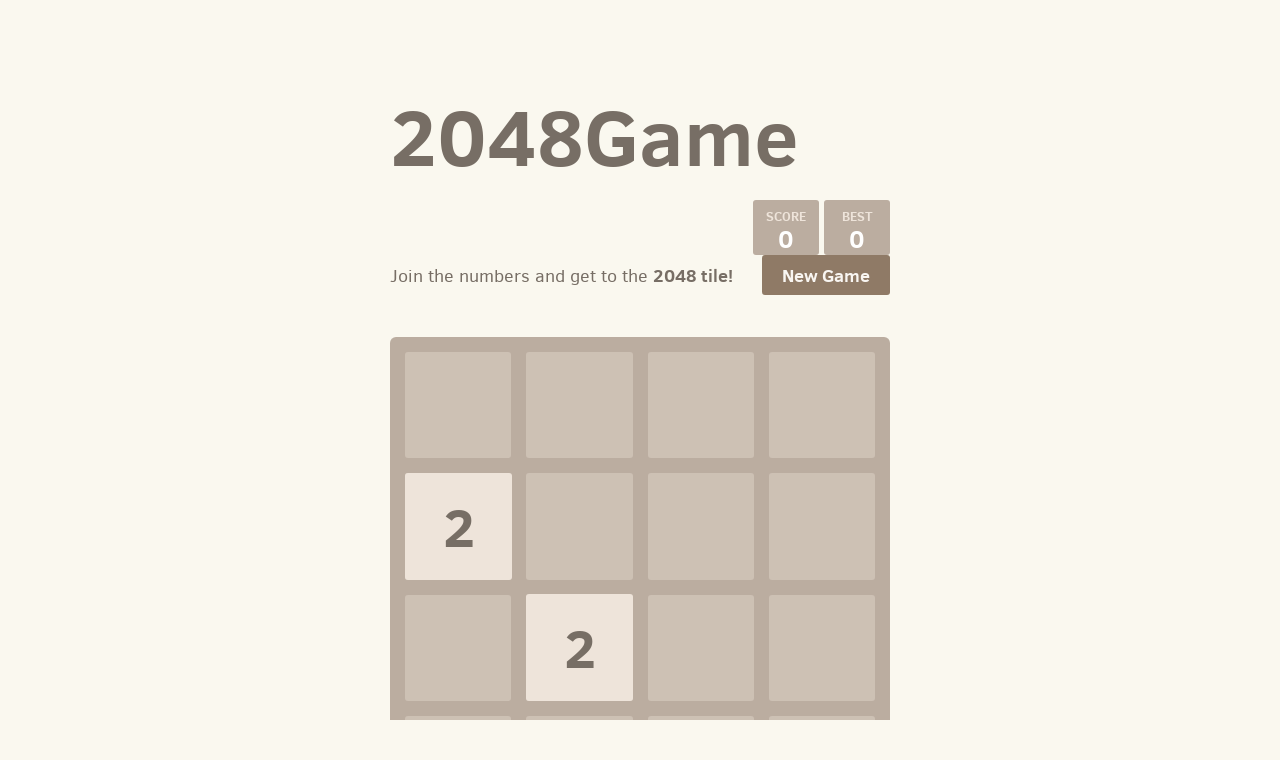

--- FILE ---
content_type: text/html
request_url: https://en.69ea.com/2048/
body_size: 1386
content:
<!DOCTYPE html>
<html>
<head>
  <meta charset="utf-8">
  <title>2048Game</title>

  <link href="style/main.css" rel="stylesheet" type="text/css">
  <link rel="shortcut icon" href="favicon.ico">
  <link rel="apple-touch-icon" href="meta/apple-touch-icon.png">
  <link rel="apple-touch-startup-image" href="meta/apple-touch-startup-image-640x1096.png" media="(device-width: 320px) and (device-height: 568px) and (-webkit-device-pixel-ratio: 2)"> <!-- iPhone 5+ -->
  <link rel="apple-touch-startup-image" href="meta/apple-touch-startup-image-640x920.png"  media="(device-width: 320px) and (device-height: 480px) and (-webkit-device-pixel-ratio: 2)"> <!-- iPhone, retina -->
  <meta name="apple-mobile-web-app-capable" content="yes">
  <meta name="apple-mobile-web-app-status-bar-style" content="black">

  <meta name="HandheldFriendly" content="True">
  <meta name="MobileOptimized" content="320">
  <meta name="viewport" content="width=device-width, target-densitydpi=160dpi, initial-scale=1.0, maximum-scale=1, user-scalable=no, minimal-ui">
<!-- M Analytics -->
<script>
  var _paq = window._paq = window._paq || [];
  /* tracker methods like "setCustomDimension" should be called before "trackPageView" */
  _paq.push(['trackPageView']);
  _paq.push(['enableLinkTracking']);
  (function() {
    var u="//a.69ea.com/";
    _paq.push(['setTrackerUrl', u+'matomo.php']);
    _paq.push(['setSiteId', '1']);
    var d=document, g=d.createElement('script'), s=d.getElementsByTagName('script')[0];
    g.async=true; g.src=u+'matomo.js'; s.parentNode.insertBefore(g,s);
  })();
</script>
<!-- End M Analytics -->
</head>
<body>
  <div class="container">
    <div class="heading">
      <h1 class="title">2048Game</h1>
      <div class="scores-container">
        <div class="score-container">0</div>
        <div class="best-container">0</div>
      </div>
    </div>

    <div class="above-game">
      <p class="game-intro">Join the numbers and get to the <strong>2048 tile!</strong></p>
      <a class="restart-button">New Game</a>
    </div>

    <div class="game-container">
      <div class="game-message">
        <p></p>
        <div class="lower">
	        <a class="keep-playing-button">Keep going</a>
          <a class="retry-button">Try again</a>
        </div>
      </div>

      <div class="grid-container">
        <div class="grid-row">
          <div class="grid-cell"></div>
          <div class="grid-cell"></div>
          <div class="grid-cell"></div>
          <div class="grid-cell"></div>
        </div>
        <div class="grid-row">
          <div class="grid-cell"></div>
          <div class="grid-cell"></div>
          <div class="grid-cell"></div>
          <div class="grid-cell"></div>
        </div>
        <div class="grid-row">
          <div class="grid-cell"></div>
          <div class="grid-cell"></div>
          <div class="grid-cell"></div>
          <div class="grid-cell"></div>
        </div>
        <div class="grid-row">
          <div class="grid-cell"></div>
          <div class="grid-cell"></div>
          <div class="grid-cell"></div>
          <div class="grid-cell"></div>
        </div>
      </div>

      <div class="tile-container">

      </div>
    </div>

    <p class="game-explanation">
      <strong class="important">How to play:</strong> Use your <strong>arrow keys</strong> to move the tiles. When two tiles with the same number touch, they <strong>merge into one!</strong>
    </p>
    <hr>
    <p>
    <strong class="important">Language:<a href="https://en.69ea.com/2048/">English</a></strong> <strong class="important"><a href="https://cn.69ea.com/2048/">简体中文</a></strong>
    </p>
    <hr>
    <p>
    Created by Gabriele Cirulli
    </p>
  </div>

  <script src="js/bind_polyfill.js"></script>
  <script src="js/classlist_polyfill.js"></script>
  <script src="js/animframe_polyfill.js"></script>
  <script src="js/keyboard_input_manager.js"></script>
  <script src="js/html_actuator.js"></script>
  <script src="js/grid.js"></script>
  <script src="js/tile.js"></script>
  <script src="js/local_storage_manager.js"></script>
  <script src="js/game_manager.js"></script>
  <script src="js/application.js"></script>
<script defer src="https://static.cloudflareinsights.com/beacon.min.js/vcd15cbe7772f49c399c6a5babf22c1241717689176015" integrity="sha512-ZpsOmlRQV6y907TI0dKBHq9Md29nnaEIPlkf84rnaERnq6zvWvPUqr2ft8M1aS28oN72PdrCzSjY4U6VaAw1EQ==" data-cf-beacon='{"version":"2024.11.0","token":"955221c2f38845b3bdb10fad052e74a1","r":1,"server_timing":{"name":{"cfCacheStatus":true,"cfEdge":true,"cfExtPri":true,"cfL4":true,"cfOrigin":true,"cfSpeedBrain":true},"location_startswith":null}}' crossorigin="anonymous"></script>
</body>
</html>


--- FILE ---
content_type: text/css
request_url: https://en.69ea.com/2048/style/fonts/clear-sans.css
body_size: -151
content:
@font-face {
    font-family: "Clear Sans";
    src: url("ClearSans-Light-webfont.eot");
    src: url("ClearSans-Light-webfont.eot?#iefix") format("embedded-opentype"),
         url("ClearSans-Light-webfont.svg#clear_sans_lightregular") format("svg"),
         url("ClearSans-Light-webfont.woff") format("woff");
    font-weight: 200;
    font-style: normal;
}

@font-face {
    font-family: "Clear Sans";
    src: url("ClearSans-Regular-webfont.eot");
    src: url("ClearSans-Regular-webfont.eot?#iefix") format("embedded-opentype"),
         url("ClearSans-Regular-webfont.svg#clear_sansregular") format("svg"),
         url("ClearSans-Regular-webfont.woff") format("woff");
    font-weight: normal;
    font-style: normal;
}

@font-face {
    font-family: "Clear Sans";
    src: url("ClearSans-Bold-webfont.eot");
    src: url("ClearSans-Bold-webfont.eot?#iefix") format("embedded-opentype"),
         url("ClearSans-Bold-webfont.svg#clear_sansbold") format("svg"),
         url("ClearSans-Bold-webfont.woff") format("woff");
    font-weight: 700;
    font-style: normal;
}



--- FILE ---
content_type: application/javascript
request_url: https://en.69ea.com/2048/js/bind_polyfill.js
body_size: -218
content:
Function.prototype.bind = Function.prototype.bind || function (target) {
  var self = this;
  return function (args) {
    if (!(args instanceof Array)) {
      args = [args];
    }
    self.apply(target, args);
  };
};


--- FILE ---
content_type: application/javascript
request_url: https://en.69ea.com/2048/js/local_storage_manager.js
body_size: 150
content:
window.fakeStorage = {
  _data: {},

  setItem: function (id, val) {
    return this._data[id] = String(val);
  },

  getItem: function (id) {
    return this._data.hasOwnProperty(id) ? this._data[id] : undefined;
  },

  removeItem: function (id) {
    return delete this._data[id];
  },

  clear: function () {
    return this._data = {};
  }
};

function LocalStorageManager() {
  this.bestScoreKey     = "bestScore";
  this.gameStateKey     = "gameState";

  var supported = this.localStorageSupported();
  this.storage = supported ? window.localStorage : window.fakeStorage;
}

LocalStorageManager.prototype.localStorageSupported = function () {
  var testKey = "test";

  try {
    var storage = window.localStorage;
    storage.setItem(testKey, "1");
    storage.removeItem(testKey);
    return true;
  } catch (error) {
    return false;
  }
};

// Best score getters/setters
LocalStorageManager.prototype.getBestScore = function () {
  return this.storage.getItem(this.bestScoreKey) || 0;
};

LocalStorageManager.prototype.setBestScore = function (score) {
  this.storage.setItem(this.bestScoreKey, score);
};

// Game state getters/setters and clearing
LocalStorageManager.prototype.getGameState = function () {
  var stateJSON = this.storage.getItem(this.gameStateKey);
  return stateJSON ? JSON.parse(stateJSON) : null;
};

LocalStorageManager.prototype.setGameState = function (gameState) {
  this.storage.setItem(this.gameStateKey, JSON.stringify(gameState));
};

LocalStorageManager.prototype.clearGameState = function () {
  this.storage.removeItem(this.gameStateKey);
};


--- FILE ---
content_type: application/javascript
request_url: https://en.69ea.com/2048/js/tile.js
body_size: -175
content:
function Tile(position, value) {
  this.x                = position.x;
  this.y                = position.y;
  this.value            = value || 2;

  this.previousPosition = null;
  this.mergedFrom       = null; // Tracks tiles that merged together
}

Tile.prototype.savePosition = function () {
  this.previousPosition = { x: this.x, y: this.y };
};

Tile.prototype.updatePosition = function (position) {
  this.x = position.x;
  this.y = position.y;
};

Tile.prototype.serialize = function () {
  return {
    position: {
      x: this.x,
      y: this.y
    },
    value: this.value
  };
};
